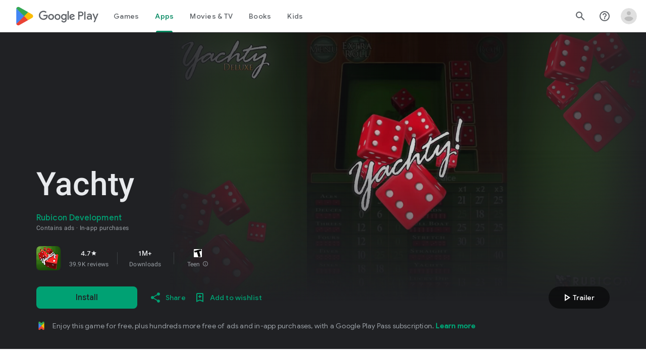

--- FILE ---
content_type: text/plain; charset=utf-8
request_url: https://play.google.com/play/log?format=json&authuser&proto_v2=true
body_size: -435
content:
["900000","1769815654148"]